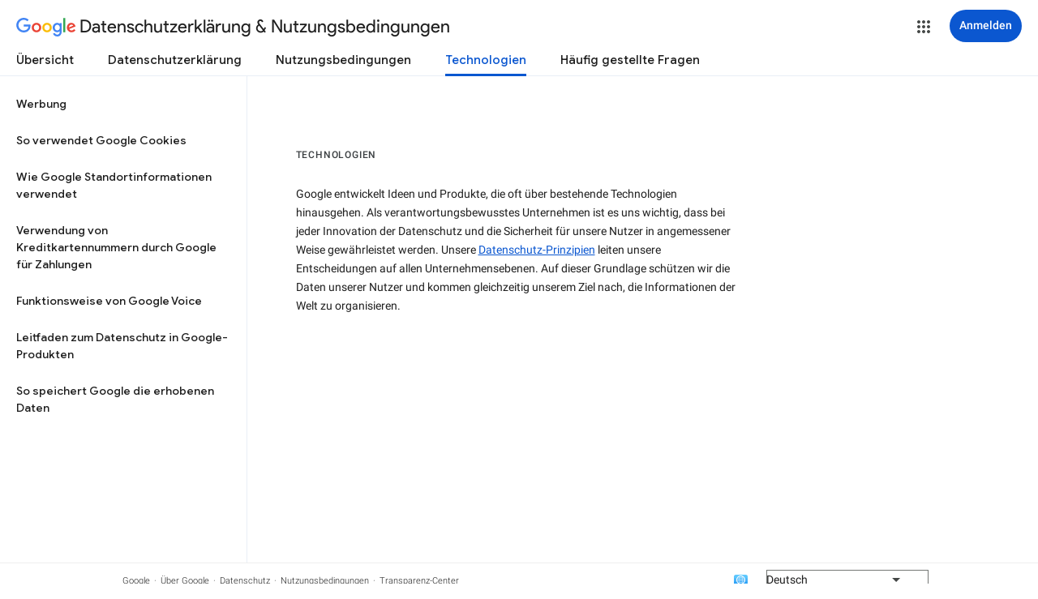

--- FILE ---
content_type: text/html; charset=UTF-8
request_url: https://feedback-pa.clients6.google.com/static/proxy.html?usegapi=1&jsh=m%3B%2F_%2Fscs%2Fabc-static%2F_%2Fjs%2Fk%3Dgapi.gapi.en.AKdz2vhcyW0.O%2Fd%3D1%2Frs%3DAHpOoo_GPfyZPmTuYcbMXzJr0yr8Akk4Tw%2Fm%3D__features__
body_size: 79
content:
<!DOCTYPE html>
<html>
<head>
<title></title>
<meta http-equiv="X-UA-Compatible" content="IE=edge" />
<script type="text/javascript" nonce="1YITNt-VYujw8zvQnSHFWA">
  window['startup'] = function() {
    googleapis.server.init();
  };
</script>
<script type="text/javascript"
  src="https://apis.google.com/js/googleapis.proxy.js?onload=startup" async
  defer nonce="1YITNt-VYujw8zvQnSHFWA"></script>
</head>
<body>
</body>
</html>
